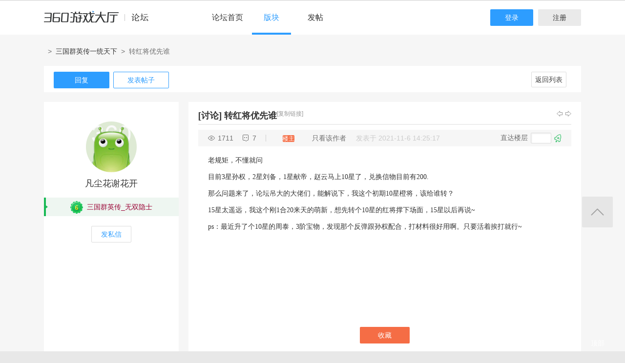

--- FILE ---
content_type: text/html; charset=utf-8
request_url: http://bbs.360game.360.cn/forum.php?mod=viewthread&tid=507921
body_size: 14847
content:

<!DOCTYPE html PUBLIC "-//W3C//DTD XHTML 1.0 Transitional//EN" "http://www.w3.org/TR/xhtml1/DTD/xhtml1-transitional.dtd">
<html xmlns="http://www.w3.org/1999/xhtml">
<head>
<meta http-equiv="Content-Type" content="text/html; charset=utf-8" />
<title>转红将优先谁 - 玩家交流 － 三国群英传一统天下官方论坛 -  360游戏论坛 </title>
<link href="http://bbs.360game.360.cn/forum.php?mod=viewthread&tid=507921" rel="canonical" />
<meta name="keywords" content="转红将优先谁" />
<meta name="description" content="老规矩，不懂就问目前3星孙权，2星刘备，1星献帝，赵云马上10星了，兑换信物目前有200.那么问题来了，论坛吊大的大佬们，能解说下，我这个初期10星橙将，该给谁转？1 ... 转红将优先谁 ,360游戏论坛" />
<meta name="author" content="Discuz! Team and Comsenz UI Team" />
<meta name="copyright" content="2001-2013 Comsenz Inc." />
<meta name="MSSmartTagsPreventParsing" content="True" />
<meta http-equiv="MSThemeCompatible" content="Yes" />
<base href="http://bbs.360game.360.cn/" />
    <link rel="stylesheet" type="text/css" href="data/xbox/cache/style_1_common.css?V4A" /><link rel="stylesheet" type="text/css" href="data/xbox/cache/style_1_bg.css?V4A" /><link rel="stylesheet" type="text/css" href="data/xbox/cache/style_1_forum_viewthread.css?V4A" />    <meta name="application-name" content="360游戏论坛" />
<meta name="msapplication-tooltip" content="360游戏论坛" />
<meta name="msapplication-task" content="name=论坛;action-uri=http://bbs.360game.360.cn/forum.php;icon-uri=http://bbs.360game.360.cn/static/image/common/bbs.ico" />
<link rel="archives" title="360游戏论坛" href="http://bbs.360game.360.cn/archiver/" />

    <link rel="stylesheet" type="text/css" href="http://s5.yx-s.com/!e28f1bfa/style.css" />
    <link rel="stylesheet" type="text/css" href="http://s7.qhres2.com/static/3937f4a009c16fd7.css" />
        <script type="text/javascript">var STYLEID = '1', STATICURL = 'static/', IMGDIR = 'static/image/common', VERHASH = 'V4A', charset = 'utf-8', discuz_uid = '0', cookiepre = 'gamebbs_2132_', cookiedomain = '', cookiepath = '/', showusercard = '1', attackevasive = '0', disallowfloat = 'newthread', creditnotice = '1|威望|,2|积分|', defaultstyle = '', REPORTURL = 'aHR0cDovL2Jicy4zNjBnYW1lLjM2MC5jbi9mb3J1bS5waHA/bW9kPXZpZXd0aHJlYWQmdGlkPTUwNzkyMQ==', SITEURL = 'http://bbs.360game.360.cn/', JSPATH = 'static/js/', DYNAMICURL = '';</script>

    <script src="http://s8.yx-s.com/!58b63dd3/static/js/common.js" type="text/javascript"></script>
    <script src="http://s8.yx-s.com/!58b63dd3/static/js/jquery.js" type="text/javascript" type="text/javascript"></script>
    <script src="http://s5.qhres2.com/!4fd2f078/handlebars.min.js" type="text/javascript" type="text/javascript"></script>
    <script src="http://s6.yx-s.com/!2055be73/slider.js" type="text/javascript"></script>
<script src="http://s8.yx-s.com/!58b63dd3/static/js/forum.js" type="text/javascript"></script>

</head>

<body id="nv_forum" class="pg_viewthread" onkeydown="if(event.keyCode==27) return false;">
<div id="append_parent"></div><div id="ajaxwaitid"></div>
<div id="toptb" class="cl">
<div class="wp">
<div class="z">                    <!--<a href="javascript:;"  onclick="setHomepage('http://bbs.360game.360.cn/');">设为首页</a>-->                    <!--<a href="http://bbs.360game.360.cn/"  onclick="addFavorite(this.href, '360游戏论坛');return false;">收藏本站</a>--></div>
<div class="y">
<!--a id="switchblind" href="javascript:;" onclick="toggleBlind(this)" title="开启辅助访问" class="switchblind">开启辅助访问</a-->
<!--a href="javascript:;" id="switchwidth" onclick="widthauto(this)" title="切换到窄版" class="switchwidth">切换到窄版</a-->
                    </div>
</div>
</div>

        <ul id="myprompt_menu" class="p_pop" style="display: none;" onmousemove="showMenu({'ctrlid':'myprompt'});">
       </ul>

<div id="sslct_menu" class="cl p_pop" style="display: none;">
<span class="sslct_btn" onclick="extstyle('')" title="默认"><i></i></span><span class="sslct_btn" onclick="extstyle('./template/xboxbbs/style/t5')" title="蓝"><i style='background:#0053B9'></i></span>
<span class="sslct_btn" onclick="extstyle('./template/xboxbbs/style/t3')" title="橙"><i style='background:#FE9500'></i></span>
<span class="sslct_btn" onclick="extstyle('./template/xboxbbs/style/t1')" title="红"><i style='background:#BA350F'></i></span>
<span class="sslct_btn" onclick="extstyle('./template/xboxbbs/style/t2')" title="青"><i style='background:#429296'></i></span>
<span class="sslct_btn" onclick="extstyle('./template/xboxbbs/style/t4')" title="紫"><i style='background:#9934B7'></i></span>
</div>
<ul id="myitem_menu" class="p_pop" style="display: none;">
<li><a href="http://bbs.360game.360.cn/forum.php?mod=guide&amp;view=my">帖子</a></li>
<li><a href="http://bbs.360game.360.cn/home.php?mod=space&amp;do=favorite&amp;view=me">收藏</a></li>
<li><a href="http://bbs.360game.360.cn/home.php?mod=space&amp;do=friend">好友</a></li>
</ul><div id="qmenu_menu" class="p_pop blk" style="display: none;">
<div class="ptm pbw hm">
请 <a href="javascript:;" class="xi2" onclick="lsSubmit()"><strong>登录</strong></a> 后使用快捷导航<br />没有帐号？<a href="member.php?mod=register.php" class="xi2 xw1">注册</a>
</div>
<div id="fjump_menu" class="btda"></div></div>        <!--header-->
        <!--
        <div class="s_header">
            <div class="s_main">
                <p class="loc">
                    <a href="http://360game.360.cn" target="_blank" class="home">游戏大厅首页</a>
                </p>
            </div>
        </div>
        -->
        <!--header结束-->
        <!--导航-->
        <div class="s_menu">
            <div class="s_main clearfix" style="position:relative;">
                <a target="_blank" class="logo">360游戏中心论坛</a>
                <div class="nav clearfix">
                    <a href="http://bbs.360game.360.cn" target="_blank" data-bk="xbox-bbs-index" class="abb_btn ">论坛首页 </a>
                    <span class="m_b cur">
                        <a href="javascript:;" class="abb_btn">版块</a>
                            <div class="bor yxList clearfix all_forums" data-bk="xbox-bbs-bk">
        <p class="yx_tab">
        <span class="myList" style="display:none;margin-right:8px; padding-right:8px;"><a data-group="myforums" href="javascript:;">我常逛的</a></span>
        <span class="bbsList"  style="background:none;"><a data-group="LTLB" href="javascript:;">论坛列表</a></span>
    </p>
    <div class="yx_tag">
        <ul id="myforums" data-group="myforums" style="display:none;">
        </ul>
        <ul id="bbsList" data-group="LTLB" style="display:none">
            <li>
                <span></span>
                <p>
                                        <a href="forum-2794-2795-1.html" target="_blank">逃跑吧！少年</a>
                                        <a href="forum-2790-2792-1.html" target="_blank">三国群将传</a>
                                        <a href="forum-2786-2787-1.html" target="_blank">百战沙城</a>
                                        <a href="forum-2782-2783-1.html" target="_blank">战争策略专区</a>
                                        <a href="forum-2779-2780-1.html" target="_blank">三界</a>
                                        <a href="forum-2775-2776-1.html" target="_blank">皇上吉祥2</a>
                                        <a href="forum-2772-2773-1.html" target="_blank">梦幻花园</a>
                                        <a href="forum-2767-2770-1.html" target="_blank">双生幻想</a>
                                        <a href="forum-2766-2768-1.html" target="_blank">梦幻家园</a>
                                        <a href="forum-2763-2764-1.html" target="_blank">伏妖绘卷</a>
                                        <a href="forum-2759-2761-1.html" target="_blank">塞尔之光</a>
                                        <a href="forum-2756-2757-1.html" target="_blank">热门网络游戏综合讨论区</a>
                                        <a href="forum-2751-2754-1.html" target="_blank">冰火启示录</a>
                                        <a href="forum-2748-2749-1.html" target="_blank">七雄纷争</a>
                                        <a href="forum-2742-2746-1.html" target="_blank">仙梦奇缘</a>
                                        <a href="forum-2729-2732-1.html" target="_blank">诛仙</a>
                                        <a href="forum-2728-2730-1.html" target="_blank">青云诀2</a>
                                        <a href="forum-2724-2727-1.html" target="_blank">圣魔印</a>
                                        <a href="forum-2721-2722-1.html" target="_blank">原始传奇网页版</a>
                                        <a href="forum-2718-2719-1.html" target="_blank">新神魔大陆</a>
                                        <a href="forum-2710-2713-1.html" target="_blank">少年三国志2</a>
                                        <a href="forum-2707-2708-1.html" target="_blank">神将屠龙</a>
                                        <a href="forum-2701-2702-1.html" target="_blank">全民仙战</a>
                                        <a href="forum-2696-2699-1.html" target="_blank">天命神话</a>
                                        <a href="forum-2686-2687-1.html" target="_blank">传奇国度</a>
                                        <a href="forum-2683-2684-1.html" target="_blank">兵法三十七计</a>
                                        <a href="forum-2675-2681-1.html" target="_blank">生死狙击</a>
                                        <a href="forum-2671-2672-1.html" target="_blank">山河图志</a>
                                        <a href="forum-2656-2657-1.html" target="_blank">斗罗大陆</a>
                                        <a href="forum-2649-2651-1.html" target="_blank">战地联盟</a>
                                        <a href="forum-2635-2636-1.html" target="_blank">巅峰战舰</a>
                                        <a href="forum-2628-2629-1.html" target="_blank">英魂之刃</a>
                                        <a href="forum-2624-2625-1.html" target="_blank">巅峰坦克</a>
                                        <a href="forum-2614-2617-1.html" target="_blank">爱の福利转圈圈</a>
                                        <a href="forum-2611-2612-1.html" target="_blank">神魔传说</a>
                                        <a href="forum-2608-2610-1.html" target="_blank">神座</a>
                                        <a href="forum-2601-2602-1.html" target="_blank">热血战歌之创世</a>
                                        <a href="forum-2599-2606-1.html" target="_blank">三国群英传一统天下</a>
                                    </p>
            </li>
        </ul>
    </div>
</div>
<script id="myforums_template" type="text/x-handlebars-template">
    <li>
        <span></span>
        <p>
        {{#each this}}
            <a href="{{this.url}}" target="_blank">{{this.fname}}</a>
        {{/each}}
        </p>
    </li>
</script>
<script>
var all_forums    = [];
var ajax_load_myforums_lock = false;
var ajax_loaded   = false;
var load_myforums = function(callback){
    if( ajax_load_myforums_lock ){
        setTimeout(function(){
            if( callback&&(typeof callback=='function') ){
                load_myforums(callback);
            }else{
                load_myforums();
            }
        },1000 );
        return true;
    }
    if( ajax_loaded ){
        if( callback&&(typeof callback=='function') ){
            callback();
        }
        return true;
    }
    if(all_forums.length<=0) {
        jQuery.ajax({
            url      : '/api/api.php?c=get_myforums',
            dataType : 'json',
            "beforeSend" : function(e){
                ajax_load_myforums_lock = true;
            },
            success  : function(e){
                console.log(e,'======>')
                if( e.errno==0 && e.data && e.data.length>0 ){
                    jQuery('.myList').addClass('cur').siblings().removeClass('cur');
                    jQuery('#myforums').css('display','block').siblings().css("display",'block');
                    all_forums = e.data;
                }else{
                    jQuery('.bbsList').addClass('cur').siblings().removeClass('cur');
                    jQuery('#bbsList').css('display','block').siblings().css('display','none')
                }
                ajax_loaded = true;
                if( callback&&(typeof callback=='function') ){
                    callback();
                }
            },
            error    : function(){
            },
            complete : function(e){
                ajax_load_myforums_lock = false;
            }
        });
    }else {
        ajax_loaded = true;
        callback();
    }
}
jQuery(function(){
    var addended_myforums = false;
    var append_myforums = function(){
        if( all_forums.length>0 ){
            var myforums_template = Handlebars.compile( jQuery("#myforums_template").html() );
            jQuery("#myforums").prepend( myforums_template(all_forums) );
            jQuery(".all_forums .yx_tab span").eq(0).show().addClass("cur").siblings().removeClass("cur");
            jQuery("#myforums").show().siblings().hide();
        }
    }
    jQuery(".m_b .abb_btn").on("mouseover",function(){
        if( addended_myforums ){
            return true;
        }
        addended_myforums = true;
        //load_myforums(append_myforums);
    });
    jQuery(".all_forums .yx_tab a").on("click",function(){
        var group = jQuery(this).data("group");
        jQuery(this).parent().addClass("cur").siblings().removeClass("cur");
        jQuery(".all_forums .yx_tag ul[data-group="+group+"]").fadeIn(200).siblings().hide();
    });
    load_myforums(append_myforums);
});
</script>
                    </span>
                    <a href="/forum.php?mod=post&amp;action=newthread&amp;fid=2606" data-bk="xbox-bbs-zl" target="_blank" class="abb_btn ">发帖</a>
                    <!--
                    <a href="http://bbs.360game.360.cn/home.php?mod=space&amp;uid=0" data-bk="xbox-bbs-zl" target="_blank" class="abb_btn ">个人资料</a>
                    -->
                    </div>
                <div class="login">
                    <div class="loginBefore" id="um1"><a class="btn reg" data-bk="xbox-bbs-register" href="member.php?mod=register.php">注册</a> <a data-bk="xbox-bbs-login" class="btn" href="member.php?mod=logging&amp;action=login">登录</a> </div>
                </div>
            </div>
        </div>
        <script>
            jQuery(".m_b").hover(function(){
                jQuery(this).find(".bor").show();
            },function(){
                jQuery(this).find(".bor").hide();
            })
        </script>
        <!--导航end-->

<div class="wrap">
<script type="text/javascript">var fid = parseInt('2606'), tid = parseInt('507921');</script>

<script src="static/js/forum_viewthread.js?V4A" type="text/javascript"></script>
<script type="text/javascript">zoomstatus = parseInt(1);var imagemaxwidth = '730';var aimgcount = new Array();</script>

<div class="s_content">
<div class="s_main pt25">
  <div class="xqy">
        <div class="cate">
            <!-- <a class="sy" href="/" target="_blank">首页</a> -->
            <p>&nbsp;&nbsp;&gt;&nbsp;&nbsp;<a href="forum-2599-2606-1.html" target="_blank">三国群英传一统天下</a>&nbsp;&nbsp;&gt;&nbsp;&nbsp;转红将优先谁</p>
        </div>


<div class="reply clearfix paging">
    <p class="reply_btn">
        <a onclick="showWindow('reply', 'forum.php?mod=post&action=reply&fid=2606&tid=507921')"  class="btn rep" href="javascript:;" title="回复">回复</a>
<a href="http://bbs.360game.360.cn/forum.php?mod=post&amp;action=newthread&amp;fid=2606" target="_blank" class="btn post">发表帖子</a>
    </p>
    <div class="page">
        <span class="pgb y"  ><a href="http://bbs.360game.360.cn/forum.php?gid=2599&fid=2606">返回列表</a></span>
            </div>
</div>

<div id="postlist" class="bbsList mt20">
    <ul class="clearfix">        <li id="post_4023894"  >
             <!--用户信息-->
<div class="bbs_bg" class="plhin">
<div class="bbs_bg2 clearfix">
<div class="bbs_l bgw">
    <div class="bbs_l_scroll">
        <a class="bbs_img" href="home.php?mod=space&uid=3192800415" target="_blank" title="凡尘花谢花开">
            <img src="static/image/common/new_imgs/wan_noavatar_middle.jpg" alt="凡尘花谢花开"/>
        </a>
        <a class="bbs_name user_group_ext_nickcolor_8258" href="home.php?mod=space&uid=3192800415" title="凡尘花谢花开" target="_blank">凡尘花谢花开</a>
                <div class="level l1">
            <span><i class="w"><img src="http://p8.yx-s.com/d/inn/921bc111/6.png" alt="三国群英传_无双隐士"></i><font color="#990033">三国群英传_无双隐士</font></span>
        </div>
                        <a href="http://bbs.360game.360.cn/home.php?mod=spacecp&amp;ac=pm&amp;op=showmsg&amp;handlekey=showmsg_3192800415&amp;touid=3192800415&amp;pmid=0&amp;daterange=2&amp;pid=4023894&amp;tid=507921" onclick="showWindow('sendpm', this.href);" title="私信" class="fsx">发私信</a>
        
                    </div>
</div>
<div class="bbs_r bgw user_group_ext_background_8258" id="pid4023894" summary="pid4023894">
                        <div class="bbs_tit">
            <b class="bbs_tit_name">
                                                <a href="http://bbs.360game.360.cn/forum.php?mod=forumdisplay&amp;fid=2606&amp;filter=typeid&amp;typeid=5672">[讨论]</a>
                                                                <span id="thread_subject">
                转红将优先谁                </span>
            </b>
                <span class="xg1">
                                                                                                                        <a href="http://bbs.360game.360.cn/forum.php?mod=viewthread&amp;tid=507921" onclick="return copyThreadUrl(this, '360游戏论坛')">[复制链接]</a>
                </span>
            <p class="zy_btn">
                <a href="http://bbs.360game.360.cn/forum.php?mod=redirect&amp;goto=nextoldset&amp;tid=507921" class="bbs_z" title="上一主题">上一主题</a>
                <a href="http://bbs.360game.360.cn/forum.php?mod=redirect&amp;goto=nextnewset&amp;tid=507921" class="bbs_y" title="下一主题">下一主题</a>
            </p>
        </div>
                <div class="author">
                        <p class="bbs_k">
                <span class="k1">1711</span>
                <span class="k2">7</span>
            </p>
                        <p class="bbs_zz">
                <a href="http://bbs.360game.360.cn/forum.php?mod=viewthread&tid=507921" id="postnum4023894" onclick="setCopy(this.href, '帖子地址复制成功');return false;">
                                                                                                    <span class="bbs_cate n3"> 楼主</span>
                                                                                        </a>
                                                <a href="http://bbs.360game.360.cn/forum.php?mod=viewthread&amp;tid=507921&amp;page=1&amp;authorid=3192800415" rel="nofollow">只看该作者</a>
                                <span class="time">发表于 2021-11-6 14:25:17</span>
            </p>
                                    <p class="bbs_lc">
                <span>直达楼层</span>
                <span class="inp3">
                    <input type="text" onkeyup="$('fj_btn').href='forum.php?mod=redirect&ptid=507921&authorid=0&postno='+this.value" onkeydown="if(event.keyCode==13) {window.location=$('fj_btn').href;return false;}" title="跳转到指定楼层" />
                </span>
                <a href="javascript:;" id="fj_btn">
                    <span class="bbs_hj" title="转到指定楼层"></span>
                </a>
            </p>
                                </div>
        <div class="bbs_cons"><style type="text/css">.pcb{margin-right:0}</style><div class="pcb">
 
<div class="t_fsz">
            <table cellspacing="0" cellpadding="0">
                
                <tr><td class="t_f" id="postmessage_4023894">
老规矩，不懂就问<br />
<br />
目前3星孙权，2星刘备，1星献帝，赵云马上10星了，兑换信物目前有200.<br />
<br />
那么问题来了，论坛吊大的大佬们，能解说下，我这个初期10星橙将，该给谁转？<br />
<br />
15星太遥远，我这个刚1合20来天的萌新，想先转个10星的红将撑下场面，15星以后再说~<br />
<br />
ps：最近升了个10星的周泰，3阶宝物，发现那个反弹跟孙权配合，打材料很好用啊。只要活着挨打就行~<br />
</td></tr></table>

        
                           

</div>
<div id="comment_4023894" class="cm">
</div>

<div id="post_rate_div_4023894"></div>
</div>
        </div>
<p class="coll">
                    <a href="http://bbs.360game.360.cn/home.php?mod=spacecp&amp;ac=favorite&amp;type=thread&amp;id=507921" class="btn sc_btn on" id="k_favorite" onclick="showWindow(this.id, this.href, 'get', 0);" onmouseover="this.title = $('favoritenumber').innerHTML + ' 人收藏'" title="收藏本帖">收藏</a>
</p>
                                        <a class="btn reBtn"  href="forum.php?mod=post&amp;action=reply&amp;fid=2606&amp;tid=507921&amp;reppost=4023894&amp;extra=&amp;page=1" onclick="showWindow('reply', this.href)">回复TA</a>
                            <div class="review">
            <p class="review_l">
                                                                                            </p>
            <p class="review_r">
                                                                                                                                                                                <a href="javascript:;" onclick="showWindow('miscreport4023894', 'misc.php?mod=report&rtype=post&rid=4023894&tid=507921&fid=2606', 'get', -1);return false;">举报</a>
                                            </p>
        </div>
            </div>
</div>
</div>
        </li>        <li id="post_4023899"  >
             <!--用户信息-->
<div class="bbs_bg" class="plhin">
<div class="bbs_bg2 clearfix">
<div class="bbs_l bgw">
    <div class="bbs_l_scroll">
        <a class="bbs_img" href="home.php?mod=space&uid=3271972865" target="_blank" title="别知己.2021">
            <img src="static/image/common/new_imgs/wan_noavatar_middle.jpg" alt="别知己.2021"/>
        </a>
        <a class="bbs_name user_group_ext_nickcolor_8259" href="home.php?mod=space&uid=3271972865" title="别知己.2021" target="_blank">别知己.2021</a>
                <div class="level l1">
            <span><i class="w"><img src="http://p7.yx-s.com/d/inn/921bc111/7.png" alt="三国群英传_世外高人"></i><font color="#3300FF">三国群英传_世外高人</font></span>
        </div>
                        <a href="http://bbs.360game.360.cn/home.php?mod=spacecp&amp;ac=pm&amp;op=showmsg&amp;handlekey=showmsg_3271972865&amp;touid=3271972865&amp;pmid=0&amp;daterange=2&amp;pid=4023899&amp;tid=507921" onclick="showWindow('sendpm', this.href);" title="私信" class="fsx">发私信</a>
        
                    </div>
</div>
<div class="bbs_r bgw user_group_ext_background_8259" id="pid4023899" summary="pid4023899">
                <div class="author">
                        <p class="bbs_zz">
                <a href="http://bbs.360game.360.cn/forum.php?mod=redirect&goto=findpost&ptid=507921&pid=4023899" id="postnum4023899" onclick="setCopy(this.href, '帖子地址复制成功');return false;">
                                                                                                    <span class="bbs_cate n3"> 沙发</span>
                                                                                        </a>
                                                <a href="http://bbs.360game.360.cn/forum.php?mod=viewthread&amp;tid=507921&amp;page=1&amp;authorid=3271972865" rel="nofollow">只看该作者</a>
                                <span class="time">发表于 2021-11-6 15:06:51</span>
            </p>
                                            </div>
        <div class="bbs_cons"><div class="pcb">
<div class="t_fsz">
<table cellspacing="0" cellpadding="0"><tr><td class="t_f" id="postmessage_4023899">
PK的话优先小皇帝或者孙权</td></tr></table>


</div>
<div id="comment_4023899" class="cm">
</div>

<div id="post_rate_div_4023899"></div>
</div>
        </div>
                                        <a class="btn reBtn" href="forum.php?mod=post&amp;action=reply&amp;fid=2606&amp;tid=507921&amp;repquote=4023899&amp;extra=&amp;page=1" onclick="showWindow('reply', this.href)">回复TA</a>
                            <div class="review">
            <p class="review_l">
                                                                                <a class="r2" href="forum.php?mod=misc&amp;action=postreview&amp;do=support&amp;tid=507921&amp;pid=4023899"  onclick="showWindow('login', this.href)" onmouseover="this.title = ($('review_support_4023899').innerHTML ? $('review_support_4023899').innerHTML : 0) + ' 人 支持'">支持 <span id="review_support_4023899"></span></a>
                <a class="r3" href="forum.php?mod=misc&amp;action=postreview&amp;do=against&amp;tid=507921&amp;pid=4023899"  onclick="showWindow('login', this.href)" onmouseover="this.title = ($('review_against_4023899').innerHTML ? $('review_against_4023899').innerHTML : 0) + ' 人 反对'">反对 <span id="review_against_4023899"></span></a>
                                            </p>
            <p class="review_r">
                                                                                                                                                                                <a href="javascript:;" onclick="showWindow('miscreport4023899', 'misc.php?mod=report&rtype=post&rid=4023899&tid=507921&fid=2606', 'get', -1);return false;">举报</a>
                                            </p>
        </div>
            </div>
</div>
</div>
        </li>        <li id="post_4023904"  >
             <!--用户信息-->
<div class="bbs_bg" class="plhin">
<div class="bbs_bg2 clearfix">
<div class="bbs_l bgw">
    <div class="bbs_l_scroll">
        <a class="bbs_img" href="home.php?mod=space&uid=1476943584" target="_blank" title="sym9811077">
            <img src="static/image/common/new_imgs/wan_noavatar_middle.jpg" alt="sym9811077"/>
        </a>
        <a class="bbs_name user_group_ext_nickcolor_8259" href="home.php?mod=space&uid=1476943584" title="sym9811077" target="_blank">sym9811077</a>
                <div class="level l1">
            <span><i class="w"><img src="http://p7.yx-s.com/d/inn/921bc111/7.png" alt="三国群英传_世外高人"></i><font color="#3300FF">三国群英传_世外高人</font></span>
        </div>
                        <a href="http://bbs.360game.360.cn/home.php?mod=spacecp&amp;ac=pm&amp;op=showmsg&amp;handlekey=showmsg_1476943584&amp;touid=1476943584&amp;pmid=0&amp;daterange=2&amp;pid=4023904&amp;tid=507921" onclick="showWindow('sendpm', this.href);" title="私信" class="fsx">发私信</a>
        
                    </div>
</div>
<div class="bbs_r bgw user_group_ext_background_8259" id="pid4023904" summary="pid4023904">
                <div class="author">
                        <p class="bbs_zz">
                <a href="http://bbs.360game.360.cn/forum.php?mod=redirect&goto=findpost&ptid=507921&pid=4023904" id="postnum4023904" onclick="setCopy(this.href, '帖子地址复制成功');return false;">
                                                                                                    <span class="bbs_cate n4"> 板凳</span>
                                                                                        </a>
                                                <a href="http://bbs.360game.360.cn/forum.php?mod=viewthread&amp;tid=507921&amp;page=1&amp;authorid=1476943584" rel="nofollow">只看该作者</a>
                                <span class="time">发表于 2021-11-6 16:18:20</span>
            </p>
                                            </div>
        <div class="bbs_cons"><div class="pcb">
<div class="t_fsz">
<table cellspacing="0" cellpadding="0"><tr><td class="t_f" id="postmessage_4023904">
<i class="pstatus"> 本帖最后由 sym9811077 于 2021-11-6 16:19 编辑 </i><br />
<br />
你的200兑换物是通用的吗？如果不是就谁的就先谁，200至少也要2次活动，除了土豪外<img src="static/image/smiley/default/biggrin.gif" smilieid="3" border="0" alt="" />,其实你内心早就有答案了，就是你的现在的谁的信物，就是你想要转换的目标。</td></tr></table>


</div>
<div id="comment_4023904" class="cm">
</div>

<div id="post_rate_div_4023904"></div>
</div>
        </div>
                                        <a class="btn reBtn" href="forum.php?mod=post&amp;action=reply&amp;fid=2606&amp;tid=507921&amp;repquote=4023904&amp;extra=&amp;page=1" onclick="showWindow('reply', this.href)">回复TA</a>
                            <div class="review">
            <p class="review_l">
                                                                                <a class="r2" href="forum.php?mod=misc&amp;action=postreview&amp;do=support&amp;tid=507921&amp;pid=4023904"  onclick="showWindow('login', this.href)" onmouseover="this.title = ($('review_support_4023904').innerHTML ? $('review_support_4023904').innerHTML : 0) + ' 人 支持'">支持 <span id="review_support_4023904"></span></a>
                <a class="r3" href="forum.php?mod=misc&amp;action=postreview&amp;do=against&amp;tid=507921&amp;pid=4023904"  onclick="showWindow('login', this.href)" onmouseover="this.title = ($('review_against_4023904').innerHTML ? $('review_against_4023904').innerHTML : 0) + ' 人 反对'">反对 <span id="review_against_4023904"></span></a>
                                            </p>
            <p class="review_r">
                                                                                                                                                                                <a href="javascript:;" onclick="showWindow('miscreport4023904', 'misc.php?mod=report&rtype=post&rid=4023904&tid=507921&fid=2606', 'get', -1);return false;">举报</a>
                                            </p>
        </div>
            </div>
</div>
</div>
        </li>        <li id="post_4023907"  >
             <!--用户信息-->
<div class="bbs_bg" class="plhin">
<div class="bbs_bg2 clearfix">
<div class="bbs_l bgw">
    <div class="bbs_l_scroll">
        <a class="bbs_img" href="home.php?mod=space&uid=2757538085" target="_blank" title="X2799067">
            <img src="static/image/common/new_imgs/wan_noavatar_middle.jpg" alt="X2799067"/>
        </a>
        <a class="bbs_name user_group_ext_nickcolor_8257" href="home.php?mod=space&uid=2757538085" title="X2799067" target="_blank">X2799067</a>
                <div class="level l1">
            <span><i class="w"><img src="http://p5.yx-s.com/d/inn/921bc111/5.png" alt="三国群英传_风尘奇侠"></i><font color="#CC3366">三国群英传_风尘奇侠</font></span>
        </div>
                        <a href="http://bbs.360game.360.cn/home.php?mod=spacecp&amp;ac=pm&amp;op=showmsg&amp;handlekey=showmsg_2757538085&amp;touid=2757538085&amp;pmid=0&amp;daterange=2&amp;pid=4023907&amp;tid=507921" onclick="showWindow('sendpm', this.href);" title="私信" class="fsx">发私信</a>
        
                    </div>
</div>
<div class="bbs_r bgw user_group_ext_background_8257" id="pid4023907" summary="pid4023907">
                <div class="author">
                        <p class="bbs_zz">
                <a href="http://bbs.360game.360.cn/forum.php?mod=redirect&goto=findpost&ptid=507921&pid=4023907" id="postnum4023907" onclick="setCopy(this.href, '帖子地址复制成功');return false;">
                                                                                                    <span class="bbs_cate n4"> 地板</span>
                                                                                        </a>
                                                <a href="http://bbs.360game.360.cn/forum.php?mod=viewthread&amp;tid=507921&amp;page=1&amp;authorid=2757538085" rel="nofollow">只看该作者</a>
                                <span class="time">发表于 2021-11-6 16:28:06</span>
            </p>
                                            </div>
        <div class="bbs_cons"><div class="pcb">
<div class="t_fsz">
<table cellspacing="0" cellpadding="0"><tr><td class="t_f" id="postmessage_4023907">
这200个信谁的就换谁呗</td></tr></table>


</div>
<div id="comment_4023907" class="cm">
</div>

<div id="post_rate_div_4023907"></div>
</div>
        </div>
                                        <a class="btn reBtn" href="forum.php?mod=post&amp;action=reply&amp;fid=2606&amp;tid=507921&amp;repquote=4023907&amp;extra=&amp;page=1" onclick="showWindow('reply', this.href)">回复TA</a>
                            <div class="review">
            <p class="review_l">
                                                                                <a class="r2" href="forum.php?mod=misc&amp;action=postreview&amp;do=support&amp;tid=507921&amp;pid=4023907"  onclick="showWindow('login', this.href)" onmouseover="this.title = ($('review_support_4023907').innerHTML ? $('review_support_4023907').innerHTML : 0) + ' 人 支持'">支持 <span id="review_support_4023907"></span></a>
                <a class="r3" href="forum.php?mod=misc&amp;action=postreview&amp;do=against&amp;tid=507921&amp;pid=4023907"  onclick="showWindow('login', this.href)" onmouseover="this.title = ($('review_against_4023907').innerHTML ? $('review_against_4023907').innerHTML : 0) + ' 人 反对'">反对 <span id="review_against_4023907"></span></a>
                                            </p>
            <p class="review_r">
                                                                                                                                                                                <a href="javascript:;" onclick="showWindow('miscreport4023907', 'misc.php?mod=report&rtype=post&rid=4023907&tid=507921&fid=2606', 'get', -1);return false;">举报</a>
                                            </p>
        </div>
            </div>
</div>
</div>
        </li>        <li id="post_4023910"  >
             <!--用户信息-->
<div class="bbs_bg" class="plhin">
<div class="bbs_bg2 clearfix">
<div class="bbs_l bgw">
    <div class="bbs_l_scroll">
        <a class="bbs_img" href="home.php?mod=space&uid=3192800415" target="_blank" title="凡尘花谢花开">
            <img src="static/image/common/new_imgs/wan_noavatar_middle.jpg" alt="凡尘花谢花开"/>
        </a>
        <a class="bbs_name user_group_ext_nickcolor_8258" href="home.php?mod=space&uid=3192800415" title="凡尘花谢花开" target="_blank">凡尘花谢花开</a>
                <div class="level l1">
            <span><i class="w"><img src="http://p8.yx-s.com/d/inn/921bc111/6.png" alt="三国群英传_无双隐士"></i><font color="#990033">三国群英传_无双隐士</font></span>
        </div>
                        <a href="http://bbs.360game.360.cn/home.php?mod=spacecp&amp;ac=pm&amp;op=showmsg&amp;handlekey=showmsg_3192800415&amp;touid=3192800415&amp;pmid=0&amp;daterange=2&amp;pid=4023910&amp;tid=507921" onclick="showWindow('sendpm', this.href);" title="私信" class="fsx">发私信</a>
        
                    </div>
</div>
<div class="bbs_r bgw user_group_ext_background_8258" id="pid4023910" summary="pid4023910">
                <div class="author">
                        <p class="bbs_zz">
                <a href="http://bbs.360game.360.cn/forum.php?mod=redirect&goto=findpost&ptid=507921&pid=4023910" id="postnum4023910" onclick="setCopy(this.href, '帖子地址复制成功');return false;">
                                                                                                    <span class="bbs_cate n5"> 5#</span>
                                                                                        </a>
                                                <a href="http://bbs.360game.360.cn/forum.php?mod=viewthread&amp;tid=507921&amp;page=1&amp;authorid=3192800415" rel="nofollow">只看该作者</a>
                                <span class="time">发表于 2021-11-6 16:42:08</span>
            </p>
                                            </div>
        <div class="bbs_cons"><div class="pcb">
<div class="t_fsz">
<table cellspacing="0" cellpadding="0"><tr><td class="t_f" id="postmessage_4023910">
哈哈，楼上2位说的对，信物其实已经给了方向了</td></tr></table>


</div>
<div id="comment_4023910" class="cm">
</div>

<div id="post_rate_div_4023910"></div>
</div>
        </div>
                                        <a class="btn reBtn" href="forum.php?mod=post&amp;action=reply&amp;fid=2606&amp;tid=507921&amp;repquote=4023910&amp;extra=&amp;page=1" onclick="showWindow('reply', this.href)">回复TA</a>
                            <div class="review">
            <p class="review_l">
                                                                                <a class="r2" href="forum.php?mod=misc&amp;action=postreview&amp;do=support&amp;tid=507921&amp;pid=4023910"  onclick="showWindow('login', this.href)" onmouseover="this.title = ($('review_support_4023910').innerHTML ? $('review_support_4023910').innerHTML : 0) + ' 人 支持'">支持 <span id="review_support_4023910"></span></a>
                <a class="r3" href="forum.php?mod=misc&amp;action=postreview&amp;do=against&amp;tid=507921&amp;pid=4023910"  onclick="showWindow('login', this.href)" onmouseover="this.title = ($('review_against_4023910').innerHTML ? $('review_against_4023910').innerHTML : 0) + ' 人 反对'">反对 <span id="review_against_4023910"></span></a>
                                            </p>
            <p class="review_r">
                                                                                                                                                                                <a href="javascript:;" onclick="showWindow('miscreport4023910', 'misc.php?mod=report&rtype=post&rid=4023910&tid=507921&fid=2606', 'get', -1);return false;">举报</a>
                                            </p>
        </div>
            </div>
</div>
</div>
        </li>        <li id="post_4024072"  >
             <!--用户信息-->
<div class="bbs_bg" class="plhin">
<div class="bbs_bg2 clearfix">
<div class="bbs_l bgw">
    <div class="bbs_l_scroll">
        <a class="bbs_img" href="home.php?mod=space&uid=74603725" target="_blank" title="司马龙辰">
            <img src="static/image/common/new_imgs/wan_noavatar_middle.jpg" alt="司马龙辰"/>
        </a>
        <a class="bbs_name user_group_ext_nickcolor_8259" href="home.php?mod=space&uid=74603725" title="司马龙辰" target="_blank">司马龙辰</a>
                <div class="level l1">
            <span><i class="w"><img src="http://p7.yx-s.com/d/inn/921bc111/7.png" alt="三国群英传_世外高人"></i><font color="#3300FF">三国群英传_世外高人</font></span>
        </div>
                        <a href="http://bbs.360game.360.cn/home.php?mod=spacecp&amp;ac=pm&amp;op=showmsg&amp;handlekey=showmsg_74603725&amp;touid=74603725&amp;pmid=0&amp;daterange=2&amp;pid=4024072&amp;tid=507921" onclick="showWindow('sendpm', this.href);" title="私信" class="fsx">发私信</a>
        
                                <a href="http://bbs.360game.360.cn/home.php?mod=space&amp;uid=74603725" target="_blank">
        <ul class="medal clearfix">
                                                <li>
                <img src="http://p7.yx-s.com/d/inn/59458bc3/name.gif" alt="名满天下" id="md_4024072_245" onmouseover="showMenu({'ctrlid':this.id, 'menuid':'md_245_menu', 'pos':'12!'});">
            </li>
                                                <li>
                <img src="http://p6.yx-s.com/d/inn/59458bc3/face.gif" alt="改头换面" id="md_4024072_243" onmouseover="showMenu({'ctrlid':this.id, 'menuid':'md_243_menu', 'pos':'12!'});">
            </li>
                                                <li>
                <img src="http://p9.yx-s.com/d/inn/59458bc3/churu.gif" alt="初入论坛" id="md_4024072_242" onmouseover="showMenu({'ctrlid':this.id, 'menuid':'md_242_menu', 'pos':'12!'});">
            </li>
                                                <li>
                <img src="http://p0.qhimg.com/t01b5332b5ca807261c.png" alt="360游戏" id="md_4024072_292" onmouseover="showMenu({'ctrlid':this.id, 'menuid':'md_292_menu', 'pos':'12!'});">
            </li>
                                                <li>
                <img src="http://p9.qhimg.com/t0181562072c1000cc5.png" alt="纸鸢勋章" id="md_4024072_298" onmouseover="showMenu({'ctrlid':this.id, 'menuid':'md_298_menu', 'pos':'12!'});">
            </li>
                                                <li>
                <img src="http://p1.qhimg.com/t01d0a8d7274c504dd2.png" alt="大玩家" id="md_4024072_294" onmouseover="showMenu({'ctrlid':this.id, 'menuid':'md_294_menu', 'pos':'12!'});">
            </li>
                                </ul>
                </a>
            </div>
</div>
<div class="bbs_r bgw user_group_ext_background_8259" id="pid4024072" summary="pid4024072">
                <div class="author">
                        <p class="bbs_zz">
                <a href="http://bbs.360game.360.cn/forum.php?mod=redirect&goto=findpost&ptid=507921&pid=4024072" id="postnum4024072" onclick="setCopy(this.href, '帖子地址复制成功');return false;">
                                                                                                    <span class="bbs_cate n5"> 6#</span>
                                                                                        </a>
                                                <a href="http://bbs.360game.360.cn/forum.php?mod=viewthread&amp;tid=507921&amp;page=1&amp;authorid=74603725" rel="nofollow">只看该作者</a>
                                <span class="time">发表于 2021-11-7 20:44:35</span>
            </p>
                                            </div>
        <div class="bbs_cons"><div class="pcb">
<div class="t_fsz">
<table cellspacing="0" cellpadding="0"><tr><td class="t_f" id="postmessage_4024072">
初期10星就换，简直是浪费，毫无意义，换15星，什么都不搞，1375左右</td></tr></table>


</div>
<div id="comment_4024072" class="cm">
</div>

<div id="post_rate_div_4024072"></div>
</div>
        </div>
                                        <a class="btn reBtn" href="forum.php?mod=post&amp;action=reply&amp;fid=2606&amp;tid=507921&amp;repquote=4024072&amp;extra=&amp;page=1" onclick="showWindow('reply', this.href)">回复TA</a>
                            <div class="review">
            <p class="review_l">
                                                                                <a class="r2" href="forum.php?mod=misc&amp;action=postreview&amp;do=support&amp;tid=507921&amp;pid=4024072"  onclick="showWindow('login', this.href)" onmouseover="this.title = ($('review_support_4024072').innerHTML ? $('review_support_4024072').innerHTML : 0) + ' 人 支持'">支持 <span id="review_support_4024072"></span></a>
                <a class="r3" href="forum.php?mod=misc&amp;action=postreview&amp;do=against&amp;tid=507921&amp;pid=4024072"  onclick="showWindow('login', this.href)" onmouseover="this.title = ($('review_against_4024072').innerHTML ? $('review_against_4024072').innerHTML : 0) + ' 人 反对'">反对 <span id="review_against_4024072"></span></a>
                                            </p>
            <p class="review_r">
                                                                                                                                                                                <a href="javascript:;" onclick="showWindow('miscreport4024072', 'misc.php?mod=report&rtype=post&rid=4024072&tid=507921&fid=2606', 'get', -1);return false;">举报</a>
                                            </p>
        </div>
            </div>
</div>
</div>
        </li>        <li id="post_4024111"  >
             <!--用户信息-->
<div class="bbs_bg" class="plhin">
<div class="bbs_bg2 clearfix">
<div class="bbs_l bgw">
    <div class="bbs_l_scroll">
        <a class="bbs_img" href="home.php?mod=space&uid=3036866156" target="_blank" title="风_行_火">
            <img src="static/image/common/new_imgs/wan_noavatar_middle.jpg" alt="风_行_火"/>
        </a>
        <a class="bbs_name user_group_ext_nickcolor_8258" href="home.php?mod=space&uid=3036866156" title="风_行_火" target="_blank">风_行_火</a>
                <div class="level l1">
            <span><i class="w"><img src="http://p8.yx-s.com/d/inn/921bc111/6.png" alt="三国群英传_无双隐士"></i><font color="#990033">三国群英传_无双隐士</font></span>
        </div>
                        <a href="http://bbs.360game.360.cn/home.php?mod=spacecp&amp;ac=pm&amp;op=showmsg&amp;handlekey=showmsg_3036866156&amp;touid=3036866156&amp;pmid=0&amp;daterange=2&amp;pid=4024111&amp;tid=507921" onclick="showWindow('sendpm', this.href);" title="私信" class="fsx">发私信</a>
        
                    </div>
</div>
<div class="bbs_r bgw user_group_ext_background_8258" id="pid4024111" summary="pid4024111">
                <div class="author">
                        <p class="bbs_zz">
                <a href="http://bbs.360game.360.cn/forum.php?mod=redirect&goto=findpost&ptid=507921&pid=4024111" id="postnum4024111" onclick="setCopy(this.href, '帖子地址复制成功');return false;">
                                                                                                    <span class="bbs_cate n5"> 7#</span>
                                                                                        </a>
                                                <a href="http://bbs.360game.360.cn/forum.php?mod=viewthread&amp;tid=507921&amp;page=1&amp;authorid=3036866156" rel="nofollow">只看该作者</a>
                                <span class="time">发表于 2021-11-8 09:11:24</span>
            </p>
                                            </div>
        <div class="bbs_cons"><div class="pcb">
<div class="t_fsz">
<table cellspacing="0" cellpadding="0"><tr><td class="t_f" id="postmessage_4024111">
信物成本&lt;&lt;将魂</td></tr></table>


</div>
<div id="comment_4024111" class="cm">
</div>

<div id="post_rate_div_4024111"></div>
</div>
        </div>
                                        <a class="btn reBtn" href="forum.php?mod=post&amp;action=reply&amp;fid=2606&amp;tid=507921&amp;repquote=4024111&amp;extra=&amp;page=1" onclick="showWindow('reply', this.href)">回复TA</a>
                            <div class="review">
            <p class="review_l">
                                                                                <a class="r2" href="forum.php?mod=misc&amp;action=postreview&amp;do=support&amp;tid=507921&amp;pid=4024111"  onclick="showWindow('login', this.href)" onmouseover="this.title = ($('review_support_4024111').innerHTML ? $('review_support_4024111').innerHTML : 0) + ' 人 支持'">支持 <span id="review_support_4024111"></span></a>
                <a class="r3" href="forum.php?mod=misc&amp;action=postreview&amp;do=against&amp;tid=507921&amp;pid=4024111"  onclick="showWindow('login', this.href)" onmouseover="this.title = ($('review_against_4024111').innerHTML ? $('review_against_4024111').innerHTML : 0) + ' 人 反对'">反对 <span id="review_against_4024111"></span></a>
                                            </p>
            <p class="review_r">
                                                                                                                                                                                <a href="javascript:;" onclick="showWindow('miscreport4024111', 'misc.php?mod=report&rtype=post&rid=4024111&tid=507921&fid=2606', 'get', -1);return false;">举报</a>
                                            </p>
        </div>
            </div>
</div>
</div>
        </li>        <li id="post_4024327"  >
             <a name="lastpost"></a><!--用户信息-->
<div class="bbs_bg" class="plhin">
<div class="bbs_bg2 clearfix">
<div class="bbs_l bgw">
    <div class="bbs_l_scroll">
        <a class="bbs_img" href="home.php?mod=space&uid=3284984939" target="_blank" title="360U3284984939">
            <img src="static/image/common/new_imgs/wan_noavatar_middle.jpg" alt="360U3284984939"/>
        </a>
        <a class="bbs_name user_group_ext_nickcolor_8258" href="home.php?mod=space&uid=3284984939" title="360U3284984939" target="_blank">360U3284984939</a>
                <div class="level l1">
            <span><i class="w"><img src="http://p8.yx-s.com/d/inn/921bc111/6.png" alt="三国群英传_无双隐士"></i><font color="#990033">三国群英传_无双隐士</font></span>
        </div>
                        <a href="http://bbs.360game.360.cn/home.php?mod=spacecp&amp;ac=pm&amp;op=showmsg&amp;handlekey=showmsg_3284984939&amp;touid=3284984939&amp;pmid=0&amp;daterange=2&amp;pid=4024327&amp;tid=507921" onclick="showWindow('sendpm', this.href);" title="私信" class="fsx">发私信</a>
        
                    </div>
</div>
<div class="bbs_r bgw user_group_ext_background_8258" id="pid4024327" summary="pid4024327">
                <div class="author">
                        <p class="bbs_zz">
                <a href="http://bbs.360game.360.cn/forum.php?mod=redirect&goto=findpost&ptid=507921&pid=4024327" id="postnum4024327" onclick="setCopy(this.href, '帖子地址复制成功');return false;">
                                                                                                    <span class="bbs_cate n5"> 8#</span>
                                                                                        </a>
                                                <a href="http://bbs.360game.360.cn/forum.php?mod=viewthread&amp;tid=507921&amp;page=1&amp;authorid=3284984939" rel="nofollow">只看该作者</a>
                                <span class="time">发表于 2021-11-9 08:56:12</span>
            </p>
                                            </div>
        <div class="bbs_cons"><div class="pcb">
<div class="t_fsz">
<table cellspacing="0" cellpadding="0"><tr><td class="t_f" id="postmessage_4024327">
<div class="quote"><blockquote><font size="2"><a href="http://bbs.360game.360.cn/forum.php?mod=redirect&amp;goto=findpost&amp;pid=4024111&amp;ptid=507921" target="_blank"><font color="#999999">风_行_火 发表于 2021-11-8 09:11</font></a></font><br />
信物成本</blockquote></div><br />
算上时间成本其实是一样的，游戏不会让你占便宜的</td></tr></table>


</div>
<div id="comment_4024327" class="cm">
</div>

<div id="post_rate_div_4024327"></div>
</div>
        </div>
                                        <a class="btn reBtn" href="forum.php?mod=post&amp;action=reply&amp;fid=2606&amp;tid=507921&amp;repquote=4024327&amp;extra=&amp;page=1" onclick="showWindow('reply', this.href)">回复TA</a>
                            <div class="review">
            <p class="review_l">
                                                                                <a class="r2" href="forum.php?mod=misc&amp;action=postreview&amp;do=support&amp;tid=507921&amp;pid=4024327"  onclick="showWindow('login', this.href)" onmouseover="this.title = ($('review_support_4024327').innerHTML ? $('review_support_4024327').innerHTML : 0) + ' 人 支持'">支持 <span id="review_support_4024327"></span></a>
                <a class="r3" href="forum.php?mod=misc&amp;action=postreview&amp;do=against&amp;tid=507921&amp;pid=4024327"  onclick="showWindow('login', this.href)" onmouseover="this.title = ($('review_against_4024327').innerHTML ? $('review_against_4024327').innerHTML : 0) + ' 人 反对'">反对 <span id="review_against_4024327"></span></a>
                                            </p>
            <p class="review_r">
                                                                                                                                                                                <a href="javascript:;" onclick="showWindow('miscreport4024327', 'misc.php?mod=report&rtype=post&rid=4024327&tid=507921&fid=2606', 'get', -1);return false;">举报</a>
                                            </p>
        </div>
            </div>
</div>
</div>
        </li>    </ul>
<div id="postlistreply" class="pl"><div id="post_new" class="viewthread_table" style="display: none"></div></div>
    <div class="cate_con">
        <div class="cate_con_l bgw"></div>
        <div class="cate_con_r bgw">
            <div class="reply clearfix paging">
                <div class="page">
                    <span class="pgb y"  ><a href="http://bbs.360game.360.cn/forum.php?gid=2599&fid=2606">返回列表</a></span>
                                    </div>
            </div>
        </div>
    </div>
</div>

<form method="post" autocomplete="off" name="modactions" id="modactions">
<input type="hidden" name="formhash" value="f38dac88" />
<input type="hidden" name="optgroup" />
<input type="hidden" name="operation" />
<input type="hidden" name="listextra" value="" />
<input type="hidden" name="page" value="1" />
</form>


<!--[diy=diyfastposttop]--><div id="diyfastposttop" class="area"></div><!--[/diy]-->
<script type="text/javascript">
var postminchars = parseInt('10');
var postmaxchars = parseInt('20000');
var disablepostctrl = parseInt('0');
</script>

<div id="f_pst" class="htz clearfix">
    <div class="htz_l">
        <a href="http://bbs.360game.360.cn/home.php?mod=space&amp;uid=0" target="_blank">
            <img src="static/image/common/new_imgs/wan_noavatar_middle.jpg" alt="">        </a>
    </div>
    <div class="htz_r">
        <form method="post" autocomplete="off" id="fastpostform" action="forum.php?mod=post&amp;action=reply&amp;fid=2606&amp;tid=507921&amp;extra=&amp;replysubmit=yes&amp;infloat=yes&amp;handlekey=fastpost" onSubmit="return fastpostvalidate(this)">
                        <table cellspacing="0" cellpadding="0" width="804">
                <tr>
                    <!--td class="pls">
                                                            </td-->
                    <td class="plc">
                                                
                        <span id="fastpostreturn"></span>

                        
                        <div class="cl">
                            <div id="fastsmiliesdiv" class="y"><div id="fastsmiliesdiv_data"><div id="fastsmilies"></div></div></div>                            <div class="hasfsl" id="fastposteditor">
                                <div class="tedt mtn">
                                    <div class="bar">
                                        <span class="y">
                                                                                        <a href="http://bbs.360game.360.cn/forum.php?mod=post&amp;action=reply&amp;fid=2606&amp;tid=507921" onclick="return switchAdvanceMode(this.href)">高级模式</a>
                                        </span>
                                                                                                                        <script src="static/js/seditor.js?V4A" type="text/javascript"></script>
<div class="fpd">
<a href="javascript:;" title="文字加粗" class="fbld">B</a>
<a href="javascript:;" title="设置文字颜色" class="fclr" id="fastpostforecolor">Color</a>
<a id="fastposturl" href="javascript:;" title="添加链接" class="flnk">Link</a>
<a id="fastpostquote" href="javascript:;" title="引用" class="fqt">Quote</a>
<a id="fastpostcode" href="javascript:;" title="代码" class="fcd">Code</a>
<a href="javascript:;" class="fsml" id="fastpostsml">Smilies</a>
</div>                                    </div>
                                    <div class="area">
                                                                                <div class="pt hm">
                                                                                                                                    您需要登录后才可以回帖 <a href="member.php?mod=logging&amp;action=login" onclick="showWindow('login', this.href)" class="xi2">登录</a> | <a href="member.php?mod=register.php" class="xi2">注册</a>
                                                                                                                                                                            </div>
                                                                            </div>
                                </div>
                            </div>
                        </div>
                        <div id="seccheck_fastpost">
                                                    </div>

                        
                        <input type="hidden" name="formhash" value="f38dac88" />
                        <input type="hidden" name="usesig" value="" />
                        <input type="hidden" name="subject" value="  " />
                        <p class="ptm pnpost">
                                                        <button type="button" onclick="showWindow('login', 'member.php?mod=logging&action=login&guestmessage=yes')" name="replysubmit" id="fastpostsubmit" class="pn pnc vm" value="replysubmit" tabindex="5"><strong>发表回复</strong></button>
                                                                                                                <label for="fastpostrefresh"><input id="fastpostrefresh" type="checkbox" class="pc" />回帖后跳转到最后一页</label>
                            <script type="text/javascript">if(getcookie('fastpostrefresh') == 1) {$('fastpostrefresh').checked=true;}</script>
                                                    </p>
                                            </td>
                </tr>
            </table>
                    </form>
    </div>
</div>


<div id="md_294_menu" class="tip tip_4" style="display: none;">
<div class="tip_horn"></div>
<div class="tip_c">
<h4>大玩家</h4>
<p>大玩家福利节发放发放</p>
</div>
</div>
<div id="md_298_menu" class="tip tip_4" style="display: none;">
<div class="tip_horn"></div>
<div class="tip_c">
<h4>纸鸢勋章</h4>
<p>阳春三月放纸鸢</p>
</div>
</div>
<div id="md_292_menu" class="tip tip_4" style="display: none;">
<div class="tip_horn"></div>
<div class="tip_c">
<h4>360游戏</h4>
<p>大玩家福利节发放</p>
</div>
</div>
<div id="md_242_menu" class="tip tip_4" style="display: none;">
<div class="tip_horn"></div>
<div class="tip_c">
<h4>初入论坛</h4>
<p>首次发言即可获得</p>
</div>
</div>
<div id="md_243_menu" class="tip tip_4" style="display: none;">
<div class="tip_horn"></div>
<div class="tip_c">
<h4>改头换面</h4>
<p>修改头像即可获得</p>
</div>
</div>
<div id="md_245_menu" class="tip tip_4" style="display: none;">
<div class="tip_horn"></div>
<div class="tip_c">
<h4>名满天下</h4>
<p>修改昵称即可获得</p>
</div>
</div>
<script type="text/javascript">
new lazyload();
</script>
<script type="text/javascript">document.onkeyup = function(e){keyPageScroll(e, 0, 0, 'forum.php?mod=viewthread&tid=507921', 1);}</script>
</div>

<!--<div class="wp mtn">-->
<!--[diy=diy3]--><div id="diy3" class="area"></div><!--[/diy]-->
<!--</div>-->

<script type="text/javascript">
function succeedhandle_followmod(url, msg, values) {
var fObj = $('followmod_'+values['fuid']);
if(values['type'] == 'add') {
fObj.innerHTML = '不收听';
fObj.href = 'home.php?mod=spacecp&ac=follow&op=del&fuid='+values['fuid'];
} else if(values['type'] == 'del') {
fObj.innerHTML = '收听TA';
fObj.href = 'home.php?mod=spacecp&ac=follow&op=add&hash=f38dac88&fuid='+values['fuid'];
}
}
fixed_avatar([4023894,4023899,4023904,4023907,4023910,4024072,4024111,4024327], 1);
</script>
<style>
    .userInfo_img{width:102px;height:102px;}
    .userInfo .userPhoto_img_mask_star {
        left: -25px;
        top: -5px;
        width: 152px;
        height: 111px;
    }
</style>
<script type='text/javascript'>
    function loadext(){
        jQuery.ajax({
            url:'/forum.php?mod=ajax&action=user_ext',
            dataType:'json',
            data:{gids:'8258,8259,8257'},
            success:function(data){
                var groupBackgroundCss = '';
                for( var x in data){
                    if(data[x] != false){
                        if(data[x].groupnickcolor){
                            jQuery('.user_group_ext_nickcolor_'+x).each(function(n,i){
                                var n = (jQuery(this).attr('title'));
                                jQuery(this).html('<font color="'+data[x].groupnickcolor+'">'+n+'</font>');
                            });

                        }
                        if(data[x].groupspecialicon){
                            jQuery('.user_group_ext_nickcolor_'+x).
            after('<img src="'+data[x].groupspecialicon+'" style="margin-top:3px;"/>');
                        }
                        if(data[x].groupavatarborder){
                            jQuery('.user_group_ext_avatarborder_'+x).addClass('userPhoto_img_mask_star').css("background",
                                "url("+data[x].groupavatarborder+")");
                        }
                        if(data[x].groupspecialbackground){
                            groupBackgroundCss += '.user_group_ext_background_'+x+'{background-image:url("'+data[x].groupspecialbackground+'");}';
                        }
                    }
                }
                if( groupBackgroundCss ){
                    jQuery('<style type="text/css">'+groupBackgroundCss+'</style>').appendTo("body");
                }
            }
        });
    }

jQuery(function(){
    loadext();
});
</script>
</div>
</div>
<!--吸顶-->
<div class="xd">
    <div class="s_main">
        <p class="xd_tit">转红将优先谁</p>
        <p class="xd_hf"><a onclick="showWindow('reply', 'forum.php?mod=post&action=reply&fid=2606&tid=507921')" class="btn xdBtn" href="javascript:;" title="回复">回复</a></p>
    </div>
</div>
<!--吸顶end-->
<script>
window.onscroll = function(){
    var oScrolltop = jQuery(window).scrollTop();
    if(oScrolltop>258){
        jQuery(".xd").show();
    }else{
        jQuery(".xd").hide();
    };
    if(oScrolltop>662){
        jQuery(".suck").addClass("cur");
    }else{
        jQuery(".suck").removeClass("cur");
    };
}
</script></div>

    <!-- foot -->
    <div class="s_foot" data-bk="wan-index-footer">
    <div class="s_wrap clearfix">
      <a class="foot_logo c-textHide" href="http://360game.360.cn/" target="_blank">360游戏大厅</a>
      <div class="foot_text">
        <p>
                <a target="_blank" href="mailto:game@360.cn">游戏商务合作</a>
                <a target="_blank" href="http://s.1360.cn/jianhu">游戏组件未成年人家长监护工程</a>
                <a target="_blank" href="http://p9.yx-s.com/t0153c7030cca69eba0.jpg"> 北京世界星辉科技有限责任公司</a>
            </p>
            <p>
              <a target="_blank" href="http://p9.yx-s.com/t012a209900e46bdf7c.jpg"> 京ICP证 140771号</a>
              <span>京ICP备11014623号-1</span>
              <a target="_blank" href="http://p8.yx-s.com/t01d6f46129b45e3f03.jpg"> 京网文[2018]9597-828号</a>
              <a target="_blank" href="http://www.beian.gov.cn/portal/registerSystemInfo?recordcode=11000002002063">京公网安备 11000002002063号</a>
            </p>
            <p>Copyright©2005-2020 360.CN All Rights Reserved 360网页游戏中心</p>
      </div>
    </div>
  </div>
    <!-- /foot --><div class="side_top">
    <a href="javascript:;" class="back_top">返回<br />顶部</a>
    <!--
    <a href="http://bbs.360game.360.cn/thread-268420-1.html" class="bbs_help" target="_blank">论坛帮助</a>
    <a href="javascript:;" class="bbs_hd">微信<br />福利
        <span class="code">
            <div><img src="http://p7.yx-s.com/d/inn/7abf2f87/code.png" height="182" width="159" alt="微信福利" border="0"></div>        </span>
    </a>
    -->
</div>
<script>
jQuery(".back_top").click(function(){
    jQuery("body,html").animate({scrollTop:0},500);
});
jQuery(".bbs_hd").hover(function(){
    jQuery(this).find(".code").stop().animate({right:63},350)
},function(){
    jQuery(this).find(".code").stop().animate({right:-500},350)
})
</script><script type="text/javascript">
    jQuery.ajaxSetup({ cache: false });

jQuery(function(){
    var userstatus = (function($$){
        $$.ajax({
            url: '/misc.php?mod=userstatus&new=0',
            dataType:"json",
            success:function(data){
                if(data.uid>0){
                    $$('#um1').replaceWith('<div class="loginAfter" id="um">'+data.userstatus+'</div>');
                    $$('#myprompt_menu').html(data.usermessage);
                    usermessage(data);
                    $$("#visited_list").html(data.visited_list);
                                $$('#uminfo').html(data.uinfo);
                    if (data.fatie==1)$$('#fatie').show();
        if (data.userinfo)$$('#forumdisplay_uinfo').html(data.userinfo);
        if (data.ismoderator==1)jQuery('input[name="moderate[]"]').show();
        if(data.newpm > 0){
            $$('#myprompt').addClass('showmenu new');
            $$('#myprompt').html('提醒'+'('+data.newpm+')');
        }
                }
            }
        });
        function usermessage(data){
            //$('myprompt_menu').setAttribute('disautofocus',1);
            var loginstatusobj = $$('#loginstatusid').get(0);
            if(loginstatusobj)loginstatusobj.innerHTML = data.invisiblestatus;
        }
    })(jQuery);

});
</script><!--
<script src="http://s0.qhimg.com/static/f5407c785655e6a1/monitor_analytic.js" type="text/javascript"></script>
<script src="http://s9.qhres2.com/!a4eea2b3/wan.monitor_qdas.extend.js" type="text/javascript"></script>
-->
<script src="http://s0.qhimg.com/static/60af173e7b8deda6/monitor-1.4.0.js" type="text/javascript"></script>
<script>
    monitor.setProject('xbox_bbs').getTrack().getClickAndKeydown().getClickHeatmap(10, 1);
</script>
<script>
    jQuery('#bbs_qrcode img').mouseenter(function(){
        jQuery('#bbs_qrcode_adv').fadeIn(200);
    });
    jQuery('#bbs_qrcode').mouseleave(function(){
        jQuery('#bbs_qrcode_adv').stop().fadeOut(200);
    })
</script>
<script src="//s.union.360.cn/72068.js" type="text/javascript"></script>
<!--[if IE 6]>
<script src="static/js/iepng.js" type="text/javascript"></script>
<![endif]-->
</body>
</html>

--- FILE ---
content_type: text/html; charset=utf-8
request_url: http://bbs.360game.360.cn/forum.php?mod=ajax&action=user_ext&gids=8258%2C8259%2C8257&_=1769911308590
body_size: 164
content:
{"8258":false,"8259":false,"8257":false}

--- FILE ---
content_type: text/html; charset=utf-8
request_url: http://bbs.360game.360.cn/misc.php?mod=userstatus&new=0&_=1769911308591
body_size: 178
content:
{"uid":0,"formhash":"f38dac88"}